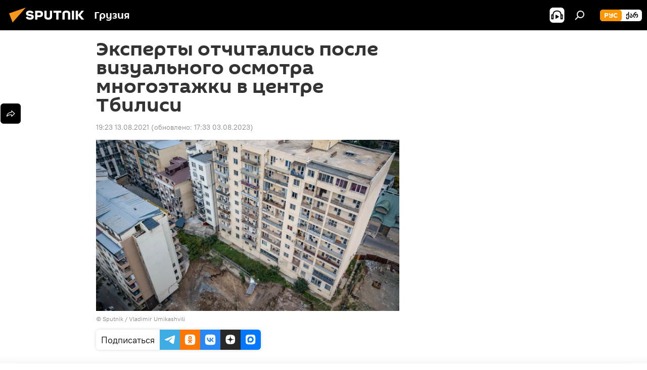

--- FILE ---
content_type: text/html; charset=utf-8
request_url: https://sputnik-georgia.ru/20210813/Ekspertov-otchitalis-posle-vizualnogo-osmotra-mnogoetazhki-v-tsentre-Tbilisi-252575478.html
body_size: 22198
content:
<!DOCTYPE html><html lang="ru" data-lang="rus" data-charset="" dir="ltr"><head prefix="og: http://ogp.me/ns# fb: http://ogp.me/ns/fb# article: http://ogp.me/ns/article#"><title>Эксперты отчитались после визуального осмотра многоэтажки в центре Тбилиси - 13.08.2021, Sputnik Грузия</title><meta name="description" content="Обрушение склона на улице Лорткипанидзе в Тбилиси было вызвано неправильным и непоследовательным ведением строительства, заявили в мэрии 13.08.2021, Sputnik Грузия"><meta name="keywords" content="происшествия, грузия, новости, тбилиси, мэрия тбилиси, оползень"><meta http-equiv="X-UA-Compatible" content="IE=edge,chrome=1"><meta http-equiv="Content-Type" content="text/html; charset=utf-8"><meta name="robots" content="index, follow, max-image-preview:large"><meta name="viewport" content="width=device-width, initial-scale=1.0, maximum-scale=1.0, user-scalable=yes"><meta name="HandheldFriendly" content="true"><meta name="MobileOptimzied" content="width"><meta name="referrer" content="always"><meta name="format-detection" content="telephone=no"><meta name="format-detection" content="address=no"><link rel="alternate" type="application/rss+xml" href="https://sputnik-georgia.ru/export/rss2/archive/index.xml"><link rel="canonical" href="https://sputnik-georgia.ru/20210813/Ekspertov-otchitalis-posle-vizualnogo-osmotra-mnogoetazhki-v-tsentre-Tbilisi-252575478.html"><link rel="preload" as="image" href="https://cdnn1.img.sputnik-georgia.com/img/07e5/08/0e/252583285_0:381:2732:1925_1920x0_80_0_0_682d5ffa83c946f55b5f16abcd6373aa.jpg.webp" imagesrcset="https://cdnn1.img.sputnik-georgia.com/img/07e5/08/0e/252583285_0:381:2732:1925_640x0_80_0_0_cfa540947bab4e7ca78445093bcc4f20.jpg.webp 640w,https://cdnn1.img.sputnik-georgia.com/img/07e5/08/0e/252583285_0:381:2732:1925_1280x0_80_0_0_c4f05b21a38d2382d50a99cdfb42d4e1.jpg.webp 1280w,https://cdnn1.img.sputnik-georgia.com/img/07e5/08/0e/252583285_0:381:2732:1925_1920x0_80_0_0_682d5ffa83c946f55b5f16abcd6373aa.jpg.webp 1920w"><link rel="preconnect" href="https://cdnn1.img.sputnik-georgia.com/images/"><link rel="dns-prefetch" href="https://cdnn1.img.sputnik-georgia.com/images/"><link rel="alternate" hreflang="ru" href="https://sputnik-georgia.ru/20210813/Ekspertov-otchitalis-posle-vizualnogo-osmotra-mnogoetazhki-v-tsentre-Tbilisi-252575478.html"><link rel="alternate" hreflang="x-default" href="https://sputnik-georgia.ru/20210813/Ekspertov-otchitalis-posle-vizualnogo-osmotra-mnogoetazhki-v-tsentre-Tbilisi-252575478.html"><link rel="apple-touch-icon" sizes="57x57" href="https://cdnn1.img.sputnik-georgia.com/i/favicon/favicon-57x57.png"><link rel="apple-touch-icon" sizes="60x60" href="https://cdnn1.img.sputnik-georgia.com/i/favicon/favicon-60x60.png"><link rel="apple-touch-icon" sizes="72x72" href="https://cdnn1.img.sputnik-georgia.com/i/favicon/favicon-72x72.png"><link rel="apple-touch-icon" sizes="76x76" href="https://cdnn1.img.sputnik-georgia.com/i/favicon/favicon-76x76.png"><link rel="apple-touch-icon" sizes="114x114" href="https://cdnn1.img.sputnik-georgia.com/i/favicon/favicon-114x114.png"><link rel="apple-touch-icon" sizes="120x120" href="https://cdnn1.img.sputnik-georgia.com/i/favicon/favicon-120x120.png"><link rel="apple-touch-icon" sizes="144x144" href="https://cdnn1.img.sputnik-georgia.com/i/favicon/favicon-144x144.png"><link rel="apple-touch-icon" sizes="152x152" href="https://cdnn1.img.sputnik-georgia.com/i/favicon/favicon-152x152.png"><link rel="apple-touch-icon" sizes="180x180" href="https://cdnn1.img.sputnik-georgia.com/i/favicon/favicon-180x180.png"><link rel="icon" type="image/png" sizes="192x192" href="https://cdnn1.img.sputnik-georgia.com/i/favicon/favicon-192x192.png"><link rel="icon" type="image/png" sizes="32x32" href="https://cdnn1.img.sputnik-georgia.com/i/favicon/favicon-32x32.png"><link rel="icon" type="image/png" sizes="96x96" href="https://cdnn1.img.sputnik-georgia.com/i/favicon/favicon-96x96.png"><link rel="icon" type="image/png" sizes="16x16" href="https://cdnn1.img.sputnik-georgia.com/i/favicon/favicon-16x16.png"><link rel="manifest" href="/project_data/manifest.json?4"><meta name="msapplication-TileColor" content="#F4F4F4"><meta name="msapplication-TileImage" content="https://cdnn1.img.sputnik-georgia.com/i/favicon/favicon-144x144.png"><meta name="theme-color" content="#F4F4F4"><link rel="shortcut icon" href="https://cdnn1.img.sputnik-georgia.com/i/favicon/favicon.ico"><meta property="fb:app_id" content="565979577238890"><meta property="fb:pages" content="479574228862020"><meta name="analytics:lang" content="rus"><meta name="analytics:title" content="Эксперты отчитались после визуального осмотра многоэтажки в центре Тбилиси - 13.08.2021, Sputnik Грузия"><meta name="analytics:keyw" content="incidents, georgia, news, geo_Tbilisi, organization_Mehrija_Tbilisi, keyword_Opolzen"><meta name="analytics:rubric" content=""><meta name="analytics:tags" content="ПРОИСШЕСТВИЯ, Грузия, НОВОСТИ, Тбилиси, Мэрия Тбилиси, Оползень"><meta name="analytics:site_domain" content="sputnik-georgia.ru"><meta name="analytics:article_id" content="252575478"><meta name="analytics:url" content="https://sputnik-georgia.ru/20210813/Ekspertov-otchitalis-posle-vizualnogo-osmotra-mnogoetazhki-v-tsentre-Tbilisi-252575478.html"><meta name="analytics:p_ts" content="1628868180"><meta name="analytics:author" content="Sputnik Грузия"><meta name="analytics:isscroll" content="0"><meta property="og:url" content="https://sputnik-georgia.ru/20210813/Ekspertov-otchitalis-posle-vizualnogo-osmotra-mnogoetazhki-v-tsentre-Tbilisi-252575478.html"><meta property="og:title" content="Эксперты отчитались после визуального осмотра многоэтажки в центре Тбилиси"><meta property="og:description" content="Обрушение склона на улице Лорткипанидзе в Тбилиси было вызвано неправильным и непоследовательным ведением строительства, заявили в мэрии"><meta property="og:type" content="article"><meta property="og:site_name" content="Sputnik Грузия"><meta property="og:locale" content="ru_GE"><meta property="og:image" content="https://cdnn1.img.sputnik-georgia.com/img/07e5/08/0e/252583285_0:381:2732:1925_2072x0_60_0_0_31afadecf01f899790e7d702b0ff59a0.jpg.webp"><meta property="og:image:width" content="2072"><meta name="relap-image" content="https://cdnn1.img.sputnik-georgia.com/i/logo/logo-social.png"><meta name="twitter:card" content="summary_large_image"><meta name="twitter:image" content="https://cdnn1.img.sputnik-georgia.com/img/07e5/08/0e/252583285_0:381:2732:1925_2072x0_60_0_0_31afadecf01f899790e7d702b0ff59a0.jpg.webp"><meta property="article:published_time" content="20210813T1923+0400"><meta property="article:modified_time" content="20230803T1733+0400"><meta property="article:author" content="Sputnik Грузия"><link rel="author" href="https://sputnik-georgia.ru"><meta property="article:section" content="Новости"><meta property="article:tag" content="ПРОИСШЕСТВИЯ"><meta property="article:tag" content="Грузия"><meta property="article:tag" content="НОВОСТИ"><meta property="article:tag" content="Тбилиси"><meta property="article:tag" content="Мэрия Тбилиси"><meta property="article:tag" content="Оползень"><meta name="relap-entity-id" content="252575478"><meta property="fb:pages" content="479574228862020"><link rel="amphtml" href="https://sputnik-georgia.ru/amp/20210813/Ekspertov-otchitalis-posle-vizualnogo-osmotra-mnogoetazhki-v-tsentre-Tbilisi-252575478.html"><link rel="preload" as="style" onload="this.onload=null;this.rel='stylesheet'" type="text/css" href="https://cdnn1.img.sputnik-georgia.com/css/libs/fonts.min.css?911eb65935"><link rel="stylesheet" type="text/css" href="https://cdnn1.img.sputnik-georgia.com/css/common.min.css?915cdd7338"><link rel="stylesheet" type="text/css" href="https://cdnn1.img.sputnik-georgia.com/css/article.min.css?911ed8de4f"><script src="https://cdnn1.img.sputnik-georgia.com/min/js/dist/head.js?9c9052ef3"></script><script data-iub-purposes="1">var _paq = _paq || []; (function() {var stackDomain = window.location.hostname.split('.').reverse();var domain = stackDomain[1] + '.' + stackDomain[0];_paq.push(['setCDNMask', new RegExp('cdn(\\w+).img.'+domain)]); _paq.push(['setSiteId', 'sputnik_ge']); _paq.push(['trackPageView']); _paq.push(['enableLinkTracking']); var d=document, g=d.createElement('script'), s=d.getElementsByTagName('script')[0]; g.type='text/javascript'; g.defer=true; g.async=true; g.src='//a.sputniknews.com/js/sputnik.js'; s.parentNode.insertBefore(g,s); } )();</script><script type="text/javascript" src="https://cdnn1.img.sputnik-georgia.com/min/js/libs/banners/adfx.loader.bind.js?98d724fe2"></script><script>
                (window.yaContextCb = window.yaContextCb || []).push(() => {
                    replaceOriginalAdFoxMethods();
                    window.Ya.adfoxCode.hbCallbacks = window.Ya.adfoxCode.hbCallbacks || [];
                })
            </script><!--В <head> сайта один раз добавьте код загрузчика-->
<script>window.yaContextCb = window.yaContextCb || []</script>
<script src="https://yandex.ru/ads/system/context.js" async></script><script>var endlessScrollFirst = 252575478; var endlessScrollUrl = '/services/article/infinity/'; var endlessScrollAlgorithm = ''; var endlessScrollQueue = [295652419, 295658060, 295728576, 295728085, 295727460, 295727816, 295727058, 295726605, 295724765, 295722309, 295721723, 295724651, 295719205, 295719410, 295722077];</script><script>var endlessScrollFirst = 252575478; var endlessScrollUrl = '/services/article/infinity/'; var endlessScrollAlgorithm = ''; var endlessScrollQueue = [295652419, 295658060, 295728576, 295728085, 295727460, 295727816, 295727058, 295726605, 295724765, 295722309, 295721723, 295724651, 295719205, 295719410, 295722077];</script></head><body id="body" data-ab="a" data-emoji="0" class="site_ge m-page-article "><div class="schema_org" itemscope="itemscope" itemtype="https://schema.org/WebSite"><meta itemprop="name" content="Sputnik Грузия"><meta itemprop="alternateName" content="Sputnik Грузия"><meta itemprop="description" content="Свежие события и последние новости Грузии. Фото и видео с места событий, темы дня, происшествия, аналитика."><a itemprop="url" href="https://sputnik-georgia.ru" title="Sputnik Грузия"> </a><meta itemprop="image" content="https://sputnik-georgia.ru/i/logo/logo.png"></div><ul class="schema_org" itemscope="itemscope" itemtype="http://schema.org/BreadcrumbList"><li itemprop="itemListElement" itemscope="itemscope" itemtype="http://schema.org/ListItem"><meta itemprop="name" content="Sputnik Грузия"><meta itemprop="position" content="1"><meta itemprop="item" content="https://sputnik-georgia.ru"><a itemprop="url" href="https://sputnik-georgia.ru" title="Sputnik Грузия"> </a></li><li itemprop="itemListElement" itemscope="itemscope" itemtype="http://schema.org/ListItem"><meta itemprop="name" content="Новости"><meta itemprop="position" content="2"><meta itemprop="item" content="https://sputnik-georgia.ru/20210813/"><a itemprop="url" href="https://sputnik-georgia.ru/20210813/" title="Новости"> </a></li><li itemprop="itemListElement" itemscope="itemscope" itemtype="http://schema.org/ListItem"><meta itemprop="name" content="Эксперты отчитались после визуального осмотра многоэтажки в центре Тбилиси"><meta itemprop="position" content="3"><meta itemprop="item" content="https://sputnik-georgia.ru/20210813/Ekspertov-otchitalis-posle-vizualnogo-osmotra-mnogoetazhki-v-tsentre-Tbilisi-252575478.html"><a itemprop="url" href="https://sputnik-georgia.ru/20210813/Ekspertov-otchitalis-posle-vizualnogo-osmotra-mnogoetazhki-v-tsentre-Tbilisi-252575478.html" title="Эксперты отчитались после визуального осмотра многоэтажки в центре Тбилиси"> </a></li></ul><div class="container"><div class="banner m-before-header m-article-desktop" data-position="article_desktop_header" data-infinity="1"><aside class="banner__content"><iframe class="relap-runtime-iframe" style="position:absolute;top:-9999px;left:-9999px;visibility:hidden;" srcdoc="<script src='https://relap.io/v7/relap.js' data-relap-token='HvaPHeJmpVila25r'></script>"></iframe>


<!--AdFox START-->
<!--riaru-->
<!--Площадка: sputnik-georgia.ru / * / *-->
<!--Тип баннера: 100%x-->
<!--Расположение: 36023_bn23-х120-desk-->
<div id="adfox_article_desk100_120-1_1"></div>
<script>
    window.yaContextCb.push(()=>{
        Ya.adfoxCode.create({
            ownerId: 249922,
        containerId: 'adfox_article_desk100_120-1_1',
            params: {
                pp: 'brja',
            ps: 'ckbf',
            p2: 'fluh',
            puid1: '',
            puid2: '',
            puid3: '',
            puid4: 'incidents:georgia:news:geo_Tbilisi:organization_Mehrija_Tbilisi:keyword_Opolzen',
            puid5: ''
            }
        })
    })
</script>
</aside></div><div class="banner m-before-header m-article-mobile" data-position="article_mobile_header" data-infinity="1"><aside class="banner__content"><!--AdFox START-->
<!--riaru-->
<!--Площадка: sputnik-georgia.ru / * / *-->
<!--Тип баннера: 100%x-->
<!--Расположение: 36028_bn28-х100-mob -->
<div id="adfox_170964015471729735_1"></div>
<script>
    window.yaContextCb.push(()=>{
        Ya.adfoxCode.create({
            ownerId: 249922,
            containerId: 'adfox_170964015471729735_1',
            params: {
                pp: 'brjc',
                ps: 'ckbf',
                p2: 'fluh',
                puid1: '',
                puid2: '',
                puid3: '',
                puid4: 'incidents:georgia:news:geo_Tbilisi:organization_Mehrija_Tbilisi:keyword_Opolzen',
                puid5: '',
                puid6: ''
            }
        })
    })
</script>
</aside></div></div><div class="page" id="page"><div id="alerts"><script type="text/template" id="alertAfterRegisterTemplate">
                    
                        <div class="auth-alert m-hidden" id="alertAfterRegister">
                            <div class="auth-alert__text">
                                <%- data.success_title %> <br />
                                <%- data.success_email_1 %>
                                <span class="m-email"></span>
                                <%- data.success_email_2 %>
                            </div>
                            <div class="auth-alert__btn">
                                <button class="form__btn m-min m-black confirmEmail">
                                    <%- data.send %>
                                </button>
                            </div>
                        </div>
                    
                </script><script type="text/template" id="alertAfterRegisterNotifyTemplate">
                    
                        <div class="auth-alert" id="alertAfterRegisterNotify">
                            <div class="auth-alert__text">
                                <%- data.golink_1 %>
                                <span class="m-email">
                                    <%- user.mail %>
                                </span>
                                <%- data.golink_2 %>
                            </div>
                            <% if (user.registerConfirmCount <= 2 ) {%>
                                <div class="auth-alert__btn">
                                    <button class="form__btn m-min m-black confirmEmail">
                                        <%- data.send %>
                                    </button>
                                </div>
                            <% } %>
                        </div>
                    
                </script></div><div class="anchor" id="anchor"><div class="header " id="header"><div class="m-relative"><div class="container m-header"><div class="header__wrap"><div class="header__name"><div class="header__logo"><a href="/" title="Sputnik Грузия"><svg xmlns="http://www.w3.org/2000/svg" width="176" height="44" viewBox="0 0 176 44" fill="none"><path class="chunk_1" fill-rule="evenodd" clip-rule="evenodd" d="M45.8073 18.3817C45.8073 19.5397 47.1661 19.8409 49.3281 20.0417C54.1074 20.4946 56.8251 21.9539 56.8461 25.3743C56.8461 28.7457 54.2802 30.9568 48.9989 30.9568C44.773 30.9568 42.1067 29.1496 41 26.5814L44.4695 24.5688C45.3754 25.9277 46.5334 27.0343 49.4005 27.0343C51.3127 27.0343 52.319 26.4296 52.319 25.5751C52.319 24.5665 51.6139 24.2163 48.3942 23.866C43.7037 23.3617 41.3899 22.0029 41.3899 18.5824C41.3899 15.9675 43.3511 13 48.9359 13C52.9611 13 55.6274 14.8095 56.4305 17.1746L53.1105 19.1358C53.0877 19.1012 53.0646 19.0657 53.041 19.0295C52.4828 18.1733 51.6672 16.9224 48.6744 16.9224C46.914 16.9224 45.8073 17.4758 45.8073 18.3817ZM67.4834 13.3526H59.5918V30.707H64.0279V26.0794H67.4484C72.1179 26.0794 75.0948 24.319 75.0948 19.6401C75.0854 15.3138 72.6199 13.3526 67.4834 13.3526ZM67.4834 22.206H64.0186V17.226H67.4834C69.8975 17.226 70.654 18.0291 70.654 19.6891C70.6587 21.6527 69.6524 22.206 67.4834 22.206ZM88.6994 24.7206C88.6994 26.2289 87.4924 27.0857 85.3794 27.0857C83.3178 27.0857 82.1597 26.2289 82.1597 24.7206V13.3526H77.7236V25.0264C77.7236 28.6477 80.7425 30.9615 85.4704 30.9615C89.9999 30.9615 93.1168 28.8601 93.1168 25.0264V13.3526H88.6808L88.6994 24.7206ZM136.583 13.3526H132.159V30.7023H136.583V13.3526ZM156.097 13.3526L149.215 21.9235L156.45 30.707H151.066L144.276 22.4559V30.707H139.85V13.3526H144.276V21.8021L151.066 13.3526H156.097ZM95.6874 17.226H101.221V30.707H105.648V17.226H111.181V13.3526H95.6874V17.226ZM113.49 18.7342C113.49 15.2134 116.458 13 121.085 13C125.715 13 128.888 15.0616 128.902 18.7342V30.707H124.466V18.935C124.466 17.6789 123.259 16.8734 121.146 16.8734C119.094 16.8734 117.926 17.6789 117.926 18.935V30.707H113.49V18.7342Z" fill="white"></path><path class="chunk_2" d="M41 7L14.8979 36.5862L8 18.431L41 7Z" fill="#F8961D"></path></svg></a></div><div class="header__project"><span class="header__project-title">Грузия</span></div></div><div class="header__controls" data-nosnippet=""><div class="share m-header" data-id="252575478" data-url="https://sputnik-georgia.ru/20210813/Ekspertov-otchitalis-posle-vizualnogo-osmotra-mnogoetazhki-v-tsentre-Tbilisi-252575478.html" data-title="Эксперты отчитались после визуального осмотра многоэтажки в центре Тбилиси"></div><div class="header__menu"><span class="header__menu-item header__menu-item-radioButton" id="radioButton" data-stream="https://nfw.ria.ru/flv/audio.aspx?ID=68862011&amp;type=mp3"><svg class="svg-icon"><use xmlns:xlink="http://www.w3.org/1999/xlink" xlink:href="/i/sprites/package/inline.svg?63#radio2"></use></svg></span><span class="header__menu-item" data-modal-open="search"><svg class="svg-icon"><use xmlns:xlink="http://www.w3.org/1999/xlink" xlink:href="/i/sprites/package/inline.svg?63#search"></use></svg></span></div><div class="switcher m-double"><div class="switcher__label"><span class="switcher__title">рус</span><span class="switcher__icon"><svg class="svg-icon"><use xmlns:xlink="http://www.w3.org/1999/xlink" xlink:href="/i/sprites/package/inline.svg?63#arrowDown"></use></svg></span></div><div class="switcher__dropdown"><div translate="no" class="notranslate"><div class="switcher__list"><a href="https://sputnik-georgia.ru/" class="switcher__link m-selected"><span class="switcher__project">Sputnik Грузия</span><span class="switcher__abbr" data-abbr="рус">рус</span><i class="switcher__accept"><svg class="svg-icon"><use xmlns:xlink="http://www.w3.org/1999/xlink" xlink:href="/i/sprites/package/inline.svg?63#ok"></use></svg></i></a><a href="https://sputnik-georgia.com/" class="switcher__link"><span class="switcher__project">Sputnik სპუტნიკი-საქართველო</span><span class="switcher__abbr" data-abbr="ქარ">ქარ</span></a></div></div></div></div></div></div></div></div></div></div><script>var GLOBAL = GLOBAL || {}; GLOBAL.translate = {}; GLOBAL.rtl = 0; GLOBAL.lang = "rus"; GLOBAL.design = "ge"; GLOBAL.charset = ""; GLOBAL.project = "sputnik_ge"; GLOBAL.htmlCache = 1; GLOBAL.translate.search = {}; GLOBAL.translate.search.notFound = "Ничего не найдено"; GLOBAL.translate.search.stringLenght = "Введите больше букв для поиска"; GLOBAL.www = "https://sputnik-georgia.ru"; GLOBAL.seo = {}; GLOBAL.seo.title = ""; GLOBAL.seo.keywords = ""; GLOBAL.seo.description = ""; GLOBAL.sock = {}; GLOBAL.sock.server = "https://cm.sputniknews.com/chat"; GLOBAL.sock.lang = "rus"; GLOBAL.sock.project = "sputnik_ge"; GLOBAL.social = {}; GLOBAL.social.fbID = "565979577238890"; GLOBAL.share = [ { name: 'telegram', mobile: false },{ name: 'odnoklassniki', mobile: false },{ name: 'vk', mobile: false },{ name: 'twitter', mobile: false },{ name: 'messenger', mobile: true } ]; GLOBAL.csrf_token = ''; GLOBAL.search = {}; GLOBAL.auth = {}; GLOBAL.auth.status = 'error'; GLOBAL.auth.provider = ''; GLOBAL.auth.twitter = '/id/twitter/request/'; GLOBAL.auth.facebook = '/id/facebook/request/'; GLOBAL.auth.vkontakte = '/id/vkontakte/request/'; GLOBAL.auth.google = '/id/google/request/'; GLOBAL.auth.ok = '/id/ok/request/'; GLOBAL.auth.apple = '/id/apple/request/'; GLOBAL.auth.moderator = ''; GLOBAL.user = {}; GLOBAL.user.id = ""; GLOBAL.user.emailActive = ""; GLOBAL.user.registerConfirmCount = 0; GLOBAL.article = GLOBAL.article || {}; GLOBAL.article.id = 252575478; GLOBAL.article.chat_expired = !!1; GLOBAL.chat = GLOBAL.chat || {}; GLOBAL.locale = {"convertDate":{"yesterday":"\u0432\u0447\u0435\u0440\u0430","hours":{"nominative":"%{s} \u043c\u0438\u043d\u0443\u0442\u0443 \u043d\u0430\u0437\u0430\u0434","genitive":"%{s} \u043c\u0438\u043d\u0443\u0442\u044b \u043d\u0430\u0437\u0430\u0434"},"minutes":{"nominative":"%{s} \u0447\u0430\u0441 \u043d\u0430\u0437\u0430\u0434","genitive":"%{s} \u0447\u0430\u0441\u0430 \u043d\u0430\u0437\u0430\u0434"}},"js_templates":{"unread":"\u041d\u0435\u043f\u0440\u043e\u0447\u0438\u0442\u0430\u043d\u043d\u044b\u0435","you":"\u0412\u044b","author":"\u0430\u0432\u0442\u043e\u0440","report":"\u041f\u043e\u0436\u0430\u043b\u043e\u0432\u0430\u0442\u044c\u0441\u044f","reply":"\u041e\u0442\u0432\u0435\u0442\u0438\u0442\u044c","block":"\u0417\u0430\u0431\u043b\u043e\u043a\u0438\u0440\u043e\u0432\u0430\u0442\u044c","remove":"\u0423\u0434\u0430\u043b\u0438\u0442\u044c","closeall":"\u0417\u0430\u043a\u0440\u044b\u0442\u044c \u0432\u0441\u0435","notifications":"Notificaciones","disable_twelve":"\u041e\u0442\u043a\u043b\u044e\u0447\u0438\u0442\u044c \u043d\u0430 12 \u0447\u0430\u0441\u043e\u0432","new_message":"\u041d\u043e\u0432\u043e\u0435 \u0441\u043e\u043e\u0431\u0449\u0435\u043d\u0438\u0435 \u043e\u0442sputniknews.ru","acc_block":"\u0412\u0430\u0448 \u0430\u043a\u043a\u0430\u0443\u043d\u0442 \u0437\u0430\u0431\u043b\u043e\u043a\u0438\u0440\u043e\u0432\u0430\u043d \u0430\u0434\u043c\u0438\u043d\u0438\u0441\u0442\u0440\u0430\u0442\u043e\u0440\u043e\u043c \u0441\u0430\u0439\u0442\u0430","acc_unblock":"\u0412\u0430\u0448 \u0430\u043a\u043a\u0430\u0443\u043d\u0442 \u0440\u0430\u0437\u0431\u043b\u043e\u043a\u0438\u0440\u043e\u0432\u0430\u043d \u0430\u0434\u043c\u0438\u043d\u0438\u0441\u0442\u0440\u0430\u0442\u043e\u0440\u043e\u043c \u0441\u0430\u0439\u0442\u0430","you_subscribe_1":"\u0412\u044b \u043f\u043e\u0434\u043f\u0438\u0441\u0430\u043d\u044b \u043d\u0430 \u0442\u0435\u043c\u0443 ","you_subscribe_2":"\u0423\u043f\u0440\u0430\u0432\u043b\u044f\u0442\u044c \u0441\u0432\u043e\u0438\u043c\u0438 \u043f\u043e\u0434\u043f\u0438\u0441\u043a\u0430\u043c\u0438 \u0432\u044b \u043c\u043e\u0436\u0435\u0442\u0435 \u0432 \u043b\u0438\u0447\u043d\u043e\u043c \u043a\u0430\u0431\u0438\u043d\u0435\u0442\u0435","you_received_warning_1":"\u0412\u044b \u043f\u043e\u043b\u0443\u0447\u0438\u043b\u0438 ","you_received_warning_2":" \u043f\u0440\u0435\u0434\u0443\u043f\u0440\u0435\u0436\u0434\u0435\u043d\u0438\u0435. \u0423\u0432\u0430\u0436\u0430\u0439\u0442\u0435 \u0434\u0440\u0443\u0433\u0438\u0445 \u0443\u0447\u0430\u0441\u0442\u043d\u0438\u043a\u043e\u0432 \u0438 \u043d\u0435 \u043d\u0430\u0440\u0443\u0448\u0430\u0439\u0442\u0435 \u043f\u0440\u0430\u0432\u0438\u043b\u0430 \u043a\u043e\u043c\u043c\u0435\u043d\u0442\u0438\u0440\u043e\u0432\u0430\u043d\u0438\u044f. \u041f\u043e\u0441\u043b\u0435 \u0442\u0440\u0435\u0442\u044c\u0435\u0433\u043e \u043d\u0430\u0440\u0443\u0448\u0435\u043d\u0438\u044f \u0432\u044b \u0431\u0443\u0434\u0435\u0442\u0435 \u0437\u0430\u0431\u043b\u043e\u043a\u0438\u0440\u043e\u0432\u0430\u043d\u044b \u043d\u0430 12 \u0447\u0430\u0441\u043e\u0432.","block_time":"\u0421\u0440\u043e\u043a \u0431\u043b\u043e\u043a\u0438\u0440\u043e\u0432\u043a\u0438: ","hours":" \u0447\u0430\u0441\u043e\u0432","forever":"\u043d\u0430\u0432\u0441\u0435\u0433\u0434\u0430","feedback":"\u0421\u0432\u044f\u0437\u0430\u0442\u044c\u0441\u044f","my_subscriptions":"\u041c\u043e\u0438 \u043f\u043e\u0434\u043f\u0438\u0441\u043a\u0438","rules":"\u041f\u0440\u0430\u0432\u0438\u043b\u0430 \u043a\u043e\u043c\u043c\u0435\u043d\u0442\u0438\u0440\u043e\u0432\u0430\u043d\u0438\u044f \u043c\u0430\u0442\u0435\u0440\u0438\u0430\u043b\u043e\u0432","chat":"\u0427\u0430\u0442: ","chat_new_messages":"\u041d\u043e\u0432\u044b\u0435 \u0441\u043e\u043e\u0431\u0449\u0435\u043d\u0438\u044f \u0432 \u0447\u0430\u0442\u0435","chat_moder_remove_1":"\u0412\u0430\u0448\u0435 \u0441\u043e\u043e\u0431\u0449\u0435\u043d\u0438\u0435 ","chat_moder_remove_2":" \u0431\u044b\u043b\u043e \u0443\u0434\u0430\u043b\u0435\u043d\u043e \u0430\u0434\u043c\u0438\u043d\u0438\u0441\u0442\u0440\u0430\u0442\u043e\u0440\u043e\u043c","chat_close_time_1":"\u0412 \u0447\u0430\u0442\u0435 \u043d\u0438\u043a\u0442\u043e \u043d\u0435 \u043f\u0438\u0441\u0430\u043b \u0431\u043e\u043b\u044c\u0448\u0435 12 \u0447\u0430\u0441\u043e\u0432, \u043e\u043d \u0437\u0430\u043a\u0440\u043e\u0435\u0442\u0441\u044f \u0447\u0435\u0440\u0435\u0437 ","chat_close_time_2":" \u0447\u0430\u0441\u043e\u0432","chat_new_emoji_1":"\u041d\u043e\u0432\u044b\u0435 \u0440\u0435\u0430\u043a\u0446\u0438\u0438 ","chat_new_emoji_2":" \u0432\u0430\u0448\u0435\u043c\u0443 \u0441\u043e\u043e\u0431\u0449\u0435\u043d\u0438\u044e ","chat_message_reply_1":"\u041d\u0430 \u0432\u0430\u0448 \u043a\u043e\u043c\u043c\u0435\u043d\u0442\u0430\u0440\u0438\u0439 ","chat_message_reply_2":" \u043e\u0442\u0432\u0435\u0442\u0438\u043b \u043f\u043e\u043b\u044c\u0437\u043e\u0432\u0430\u0442\u0435\u043b\u044c ","chat_verify_message":"\n \u0421\u043f\u0430\u0441\u0438\u0431\u043e! \u0412\u0430\u0448\u0435 \u0441\u043e\u043e\u0431\u0449\u0435\u043d\u0438\u0435 \u0431\u0443\u0434\u0435\u0442 \u043e\u043f\u0443\u0431\u043b\u0438\u043a\u043e\u0432\u0430\u043d\u043e \u043f\u043e\u0441\u043b\u0435 \u043f\u0440\u043e\u0432\u0435\u0440\u043a\u0438 \u043c\u043e\u0434\u0435\u0440\u0430\u0442\u043e\u0440\u0430\u043c\u0438 \u0441\u0430\u0439\u0442\u0430.\n ","emoji_1":"\u041d\u0440\u0430\u0432\u0438\u0442\u0441\u044f","emoji_2":"\u0425\u0430-\u0425\u0430","emoji_3":"\u0423\u0434\u0438\u0432\u0438\u0442\u0435\u043b\u044c\u043d\u043e","emoji_4":"\u0413\u0440\u0443\u0441\u0442\u043d\u043e","emoji_5":"\u0412\u043e\u0437\u043c\u0443\u0442\u0438\u0442\u0435\u043b\u044c\u043d\u043e","emoji_6":"\u041d\u0435 \u043d\u0440\u0430\u0432\u0438\u0442\u0441\u044f","site_subscribe_podcast":{"success":"\u0421\u043f\u0430\u0441\u0438\u0431\u043e, \u0432\u044b \u043f\u043e\u0434\u043f\u0438\u0441\u0430\u043d\u044b \u043d\u0430 \u0440\u0430\u0441\u0441\u044b\u043b\u043a\u0443! \u041d\u0430\u0441\u0442\u0440\u043e\u0438\u0442\u044c \u0438\u043b\u0438 \u043e\u0442\u043c\u0435\u043d\u0438\u0442\u044c \u043f\u043e\u0434\u043f\u0438\u0441\u043a\u0443 \u043c\u043e\u0436\u043d\u043e \u0432 \u043b\u0438\u0447\u043d\u043e\u043c \u043a\u0430\u0431\u0438\u043d\u0435\u0442\u0435","subscribed":"\u0412\u044b \u0443\u0436\u0435 \u043f\u043e\u0434\u043f\u0438\u0441\u0430\u043d\u044b \u043d\u0430 \u044d\u0442\u0443 \u0440\u0430\u0441\u0441\u044b\u043b\u043a\u0443","error":"\u041f\u0440\u043e\u0438\u0437\u043e\u0448\u043b\u0430 \u043d\u0435\u043f\u0440\u0435\u0434\u0432\u0438\u0434\u0435\u043d\u043d\u0430\u044f \u043e\u0448\u0438\u0431\u043a\u0430. \u041f\u043e\u0436\u0430\u043b\u0443\u0439\u0441\u0442\u0430, \u043f\u043e\u0432\u0442\u043e\u0440\u0438\u0442\u0435 \u043f\u043e\u043f\u044b\u0442\u043a\u0443 \u043f\u043e\u0437\u0436\u0435"}},"grecaptcha":{"site_key":"6LeGlD8aAAAAACUpDmnczCiYJ0auL7fnGHErRRLB"}}; GLOBAL = {...GLOBAL, ...{"subscribe":{"email":"\u0412\u0432\u0435\u0434\u0438\u0442\u0435 e-mail","button":"\u041f\u043e\u0434\u043f\u0438\u0441\u0430\u0442\u044c\u0441\u044f","send":"\u0421\u043f\u0430\u0441\u0438\u0431\u043e, \u0432\u0430\u043c \u043e\u0442\u043f\u0440\u0430\u0432\u043b\u0435\u043d\u043e \u043f\u0438\u0441\u044c\u043c\u043e \u0441\u043e \u0441\u0441\u044b\u043b\u043a\u043e\u0439 \u0434\u043b\u044f \u043f\u043e\u0434\u0442\u0432\u0435\u0440\u0436\u0434\u0435\u043d\u0438\u044f \u043f\u043e\u0434\u043f\u0438\u0441\u043a\u0438","subscribe":"\u0421\u043f\u0430\u0441\u0438\u0431\u043e, \u0432\u044b \u043f\u043e\u0434\u043f\u0438\u0441\u0430\u043d\u044b \u043d\u0430 \u0440\u0430\u0441\u0441\u044b\u043b\u043a\u0443! \u041d\u0430\u0441\u0442\u0440\u043e\u0438\u0442\u044c \u0438\u043b\u0438 \u043e\u0442\u043c\u0435\u043d\u0438\u0442\u044c \u043f\u043e\u0434\u043f\u0438\u0441\u043a\u0443 \u043c\u043e\u0436\u043d\u043e \u0432 \u043b\u0438\u0447\u043d\u043e\u043c \u043a\u0430\u0431\u0438\u043d\u0435\u0442\u0435","confirm":"\u0412\u044b \u0443\u0436\u0435 \u043f\u043e\u0434\u043f\u0438\u0441\u0430\u043d\u044b \u043d\u0430 \u044d\u0442\u0443 \u0440\u0430\u0441\u0441\u044b\u043b\u043a\u0443","registration":{"@attributes":{"button":"\u0417\u0430\u0440\u0435\u0433\u0438\u0441\u0442\u0440\u0438\u0440\u043e\u0432\u0430\u0442\u044c\u0441\u044f"}},"social":{"@attributes":{"count":"11"},"comment":[{},{}],"item":[{"@attributes":{"type":"rt","title":"RUTUBE"}},{"@attributes":{"type":"tg","title":"telegram"}},{"@attributes":{"type":"yd","title":"yandex dzen"}}]}}}}; GLOBAL.js = {}; GLOBAL.js.videoplayer = "https://cdnn1.img.sputnik-georgia.com/min/js/dist/videoplayer.js?9651130d6"; GLOBAL.userpic = "/userpic/"; GLOBAL.gmt = ""; GLOBAL.tz = "+0400"; GLOBAL.projectList = [ { title: 'Международный', country: [ { title: 'Английский', url: 'https://sputnikglobe.com', flag: 'flags-INT', lang: 'International', lang2: 'English' }, ] }, { title: 'Ближний Восток', country: [ { title: 'Арабский', url: 'https://sarabic.ae/', flag: 'flags-INT', lang: 'Sputnik عربي', lang2: 'Arabic' }, { title: 'Турецкий', url: 'https://anlatilaninotesi.com.tr/', flag: 'flags-TUR', lang: 'Türkiye', lang2: 'Türkçe' }, { title: 'Фарси', url: 'https://spnfa.ir/', flag: 'flags-INT', lang: 'Sputnik ایران', lang2: 'Persian' }, { title: 'Дари', url: 'https://sputnik.af/', flag: 'flags-INT', lang: 'Sputnik افغانستان', lang2: 'Dari' }, ] }, { title: 'Латинская Америка', country: [ { title: 'Испанский', url: 'https://noticiaslatam.lat/', flag: 'flags-INT', lang: 'Mundo', lang2: 'Español' }, { title: 'Португальский', url: 'https://noticiabrasil.net.br/', flag: 'flags-BRA', lang: 'Brasil', lang2: 'Português' }, ] }, { title: 'Южная Азия', country: [ { title: 'Хинди', url: 'https://hindi.sputniknews.in', flag: 'flags-IND', lang: 'भारत', lang2: 'हिंदी' }, { title: 'Английский', url: 'https://sputniknews.in', flag: 'flags-IND', lang: 'India', lang2: 'English' }, ] }, { title: 'Восточная и Юго-Восточная Азия', country: [ { title: 'Вьетнамский', url: 'https://kevesko.vn/', flag: 'flags-VNM', lang: 'Việt Nam', lang2: 'Tiếng Việt' }, { title: 'Японский', url: 'https://sputniknews.jp/', flag: 'flags-JPN', lang: '日本', lang2: '日本語' }, { title: 'Китайский', url: 'https://sputniknews.cn/', flag: 'flags-CHN', lang: '中国', lang2: '中文' }, ] }, { title: 'Центральная Азия', country: [ { title: 'Казахский', url: 'https://sputnik.kz/', flag: 'flags-KAZ', lang: 'Қазақстан', lang2: 'Қазақ тілі' }, { title: 'Киргизский', url: 'https://sputnik.kg/', flag: 'flags-KGZ', lang: 'Кыргызстан', lang2: 'Кыргызча' }, { title: 'Узбекский', url: 'https://oz.sputniknews.uz/', flag: 'flags-UZB', lang: 'Oʻzbekiston', lang2: 'Ўзбекча' }, { title: 'Таджикский', url: 'https://sputnik.tj/', flag: 'flags-TJK', lang: 'Тоҷикистон', lang2: 'Тоҷикӣ' }, ] }, { title: 'Африка', country: [ { title: 'Французский', url: 'https://fr.sputniknews.africa/', flag: 'flags-INT', lang: 'Afrique', lang2: 'Français' }, { title: 'Английский', url: 'https://en.sputniknews.africa', flag: 'flags-INT', lang: 'Africa', lang2: 'English' }, ] }, { title: 'Кавказ', country: [ { title: 'Армянский', url: 'https://arm.sputniknews.ru/', flag: 'flags-ARM', lang: 'Արմենիա', lang2: 'Հայերեն' }, { title: 'Грузинский', url: 'https://sputnik-georgia.com/', flag: 'flags-GEO', lang: 'საქართველო', lang2: 'ქართული' }, { title: 'Азербайджанский', url: 'https://sputnik.az/', flag: 'flags-AZE', lang: 'Azərbaycan', lang2: 'Аzərbaycanca' }, ] }, { title: 'Европа', country: [ { title: 'Сербский', url: 'https://sputnikportal.rs/', flag: 'flags-SRB', lang: 'Србиjа', lang2: 'Српски' }, { title: 'Русский', url: 'https://lv.sputniknews.ru/', flag: 'flags-LVA', lang: 'Latvija', lang2: 'Русский' }, { title: 'Русский', url: 'https://lt.sputniknews.ru/', flag: 'flags-LTU', lang: 'Lietuva', lang2: 'Русский' }, { title: 'Молдавский', url: 'https://md.sputniknews.com/', flag: 'flags-MDA', lang: 'Moldova', lang2: 'Moldovenească' }, { title: 'Белорусский', url: 'https://bel.sputnik.by/', flag: 'flags-BLR', lang: 'Беларусь', lang2: 'Беларускi' } ] }, ];</script><div class="wrapper" id="endless" data-infinity-max-count="2"><div class="endless__item " data-infinity="1" data-supertag="0" data-remove-fat="0" data-advertisement-project="0" data-remove-advertisement="0" data-id="252575478" data-date="20210813" data-endless="1" data-domain="sputnik-georgia.ru" data-project="sputnik_ge" data-url="/20210813/Ekspertov-otchitalis-posle-vizualnogo-osmotra-mnogoetazhki-v-tsentre-Tbilisi-252575478.html" data-full-url="https://sputnik-georgia.ru/20210813/Ekspertov-otchitalis-posle-vizualnogo-osmotra-mnogoetazhki-v-tsentre-Tbilisi-252575478.html" data-title="Эксперты отчитались после визуального осмотра многоэтажки в центре Тбилиси" data-published="2021-08-13T19:23+0400" data-text-length="1307" data-keywords="происшествия, грузия, новости, тбилиси, мэрия тбилиси, оползень" data-author="Sputnik Грузия" data-analytics-keyw="incidents, georgia, news, geo_Tbilisi, organization_Mehrija_Tbilisi, keyword_Opolzen" data-analytics-rubric="" data-analytics-tags="ПРОИСШЕСТВИЯ, Грузия, НОВОСТИ, Тбилиси, Мэрия Тбилиси, Оползень" data-article-show="" data-chat-expired="" data-pts="1628868180" data-article-type="article" data-is-scroll="1" data-head-title="Эксперты отчитались после визуального осмотра многоэтажки в центре Тбилиси - Sputnik Грузия, 13.08.2021"><div class="container m-content"><div class="layout"><div class="article "><div class="article__meta" itemscope="" itemtype="https://schema.org/Article"><div itemprop="mainEntityOfPage">https://sputnik-georgia.ru/20210813/Ekspertov-otchitalis-posle-vizualnogo-osmotra-mnogoetazhki-v-tsentre-Tbilisi-252575478.html</div><a itemprop="url" href="https://sputnik-georgia.ru/20210813/Ekspertov-otchitalis-posle-vizualnogo-osmotra-mnogoetazhki-v-tsentre-Tbilisi-252575478.html" title="Эксперты отчитались после визуального осмотра многоэтажки в центре Тбилиси"></a><div itemprop="headline">Эксперты отчитались после визуального осмотра многоэтажки в центре Тбилиси</div><div itemprop="name">Эксперты отчитались после визуального осмотра многоэтажки в центре Тбилиси</div><div itemprop="alternateName">Sputnik Грузия</div><div itemprop="description">Обрушение склона на улице Лорткипанидзе в Тбилиси было вызвано неправильным и непоследовательным ведением строительства, заявили в мэрии 13.08.2021, Sputnik Грузия</div><div itemprop="datePublished">2021-08-13T19:23+0400</div><div itemprop="dateCreated">2021-08-13T19:23+0400</div><div itemprop="dateModified">2023-08-03T17:33+0400</div><div itemprop="articleSection">происшествия</div><div itemprop="articleSection">грузия</div><div itemprop="articleSection">новости</div><div itemprop="articleSection">тбилиси</div><div itemprop="articleSection">мэрия тбилиси</div><div itemprop="articleSection">оползень</div><div itemprop="associatedMedia">https://cdnn1.img.sputnik-georgia.com/img/07e5/08/0e/252583285_0:381:2732:1925_1920x0_80_0_0_682d5ffa83c946f55b5f16abcd6373aa.jpg.webp</div><div itemprop="articleBody">ТБИЛИСИ, 13 авг — Sputnik. Десятиэтажному дому на улице Лорткипанидзе ничего не угрожает, а склон подлежит немедленному укреплению, рассказал журналистам эксперт Национального бюро судебно-медицинской экспертизы Заза Кипиани.К такому выводу пришли эксперты после визуального осмотра здания.Жители десятиэтажного дома на улице Лорткипанидзе в Сабурталинском районе Тбилиси были эвакуированы накануне ночью из-за обрушения части склона в зоне строительства многоэтажки. Примерно 90 семьям пришлось покинуть свои дома на неопределенный срок. Столичные власти обеспечили их перевод в гостиницы."То, что мы увидели визуально, здание не имеет каких-либо значительных повреждений, и напрямую конструкции корпуса опасность не угрожает. Что касается основания дома, то со стороны горы оно представляет опасность и нуждается в укреплении. Корпус должен быть укреплен, как и геологический склон", - сказал Заза Кипиани.Сегодня же заместитель мэра Ираклий Бенделиани заявил журналистам, что обрушение склона на улице Лорткипанидзе в Тбилиси было вызвано неправильным и непоследовательным ведением строительства. Строительная компания была оштрафована на 30 тысяч лари, а строительство нового корпуса прекращено.С данным вопросом будет разбираться МВД Грузии, подчеркнули в мэрии.Подписывайтесь на видео-новости из Грузии на нашем YouTube-канале.</div><div itemprop="citation">https://sputnik-georgia.ru/20210813/Meriya-Tbilisi-ostanovila-stroitelnye-raboty-na-ulitse-Lortkipanidze-252574530.html</div><div itemprop="contentLocation">тбилиси</div><div itemprop="copyrightHolder" itemscope="" itemtype="http://schema.org/Organization"><div itemprop="name">Sputnik Грузия</div><a itemprop="url" href="https://sputnik-georgia.ru" title="Sputnik Грузия"> </a><div itemprop="email">media@sputniknews.com</div><div itemprop="telephone">+74956456601</div><div itemprop="legalName">MIA „Rossiya Segodnya“</div><a itemprop="sameAs" href="https://rutube.ru/channel/24716721/"> </a><a itemprop="sameAs" href="https://dzen.ru/sputnik-georgia.ru"> </a><a itemprop="sameAs" href="https://telegram.me/SputnikGeorgia"> </a><a itemprop="sameAs" href="https://vk.ru/sputnikgeorgia"> </a><a itemprop="sameAs" href="https://max.ru/sputnik-georgia_ru"> </a><div itemprop="logo" itemscope="" itemtype="https://schema.org/ImageObject"><a itemprop="url" href="https://sputnik-georgia.ru/i/logo/logo.png" title="Sputnik Грузия"> </a><a itemprop="contentUrl" href="https://sputnik-georgia.ru/i/logo/logo.png" title="Sputnik Грузия"> </a><div itemprop="width">252</div><div itemprop="height">60</div></div></div><div itemprop="copyrightYear">2021</div><div itemprop="creator" itemscope="" itemtype="http://schema.org/Organization"><div itemprop="name">Sputnik Грузия</div><a itemprop="url" href="https://sputnik-georgia.ru" title="Sputnik Грузия"> </a><div itemprop="email">media@sputniknews.com</div><div itemprop="telephone">+74956456601</div><div itemprop="legalName">MIA „Rossiya Segodnya“</div><a itemprop="sameAs" href="https://rutube.ru/channel/24716721/"> </a><a itemprop="sameAs" href="https://dzen.ru/sputnik-georgia.ru"> </a><a itemprop="sameAs" href="https://telegram.me/SputnikGeorgia"> </a><a itemprop="sameAs" href="https://vk.ru/sputnikgeorgia"> </a><a itemprop="sameAs" href="https://max.ru/sputnik-georgia_ru"> </a><div itemprop="logo" itemscope="" itemtype="https://schema.org/ImageObject"><a itemprop="url" href="https://sputnik-georgia.ru/i/logo/logo.png" title="Sputnik Грузия"> </a><a itemprop="contentUrl" href="https://sputnik-georgia.ru/i/logo/logo.png" title="Sputnik Грузия"> </a><div itemprop="width">252</div><div itemprop="height">60</div></div></div><div itemprop="genre">Новости</div><div itemprop="inLanguage">ru_GE</div><div itemprop="sourceOrganization" itemscope="" itemtype="http://schema.org/Organization"><div itemprop="name">Sputnik Грузия</div><a itemprop="url" href="https://sputnik-georgia.ru" title="Sputnik Грузия"> </a><div itemprop="email">media@sputniknews.com</div><div itemprop="telephone">+74956456601</div><div itemprop="legalName">MIA „Rossiya Segodnya“</div><a itemprop="sameAs" href="https://rutube.ru/channel/24716721/"> </a><a itemprop="sameAs" href="https://dzen.ru/sputnik-georgia.ru"> </a><a itemprop="sameAs" href="https://telegram.me/SputnikGeorgia"> </a><a itemprop="sameAs" href="https://vk.ru/sputnikgeorgia"> </a><a itemprop="sameAs" href="https://max.ru/sputnik-georgia_ru"> </a><div itemprop="logo" itemscope="" itemtype="https://schema.org/ImageObject"><a itemprop="url" href="https://sputnik-georgia.ru/i/logo/logo.png" title="Sputnik Грузия"> </a><a itemprop="contentUrl" href="https://sputnik-georgia.ru/i/logo/logo.png" title="Sputnik Грузия"> </a><div itemprop="width">252</div><div itemprop="height">60</div></div></div><div itemprop="image" itemscope="" itemtype="https://schema.org/ImageObject"><a itemprop="url" href="https://cdnn1.img.sputnik-georgia.com/img/07e5/08/0e/252583285_0:381:2732:1925_1920x0_80_0_0_682d5ffa83c946f55b5f16abcd6373aa.jpg.webp" title="Дом на улице Лордкипанидзе, где сошла скальная масса"></a><a itemprop="contentUrl" href="https://cdnn1.img.sputnik-georgia.com/img/07e5/08/0e/252583285_0:381:2732:1925_1920x0_80_0_0_682d5ffa83c946f55b5f16abcd6373aa.jpg.webp" title="Дом на улице Лордкипанидзе, где сошла скальная масса"></a><div itemprop="width">1920</div><div itemprop="height">1080</div><div itemprop="representativeOfPage">true</div></div><a itemprop="thumbnailUrl" href="https://cdnn1.img.sputnik-georgia.com/img/07e5/08/0e/252583285_0:381:2732:1925_1920x0_80_0_0_682d5ffa83c946f55b5f16abcd6373aa.jpg.webp"></a><div itemprop="image" itemscope="" itemtype="https://schema.org/ImageObject"><a itemprop="url" href="https://cdnn1.img.sputnik-georgia.com/img/07e5/08/0e/252583285_0:294:2732:2012_1920x0_80_0_0_62a07a2d66b568b7f96b6d35a7636b89.jpg.webp" title="Дом на улице Лордкипанидзе, где сошла скальная масса"></a><a itemprop="contentUrl" href="https://cdnn1.img.sputnik-georgia.com/img/07e5/08/0e/252583285_0:294:2732:2012_1920x0_80_0_0_62a07a2d66b568b7f96b6d35a7636b89.jpg.webp" title="Дом на улице Лордкипанидзе, где сошла скальная масса"></a><div itemprop="width">1920</div><div itemprop="height">1440</div><div itemprop="representativeOfPage">true</div></div><a itemprop="thumbnailUrl" href="https://cdnn1.img.sputnik-georgia.com/img/07e5/08/0e/252583285_0:294:2732:2012_1920x0_80_0_0_62a07a2d66b568b7f96b6d35a7636b89.jpg.webp">https://cdnn1.img.sputnik-georgia.com/img/07e5/08/0e/252583285_0:294:2732:2012_1920x0_80_0_0_62a07a2d66b568b7f96b6d35a7636b89.jpg.webp</a><div itemprop="image" itemscope="" itemtype="https://schema.org/ImageObject"><a itemprop="url" href="https://cdnn1.img.sputnik-georgia.com/img/07e5/08/0e/252583285_870:0:2732:2048_1920x0_80_0_0_56c18ce25efa91dccaa158e636a8db5f.jpg.webp" title="Дом на улице Лордкипанидзе, где сошла скальная масса"></a><a itemprop="contentUrl" href="https://cdnn1.img.sputnik-georgia.com/img/07e5/08/0e/252583285_870:0:2732:2048_1920x0_80_0_0_56c18ce25efa91dccaa158e636a8db5f.jpg.webp" title="Дом на улице Лордкипанидзе, где сошла скальная масса"></a><div itemprop="width">1920</div><div itemprop="height">1920</div><div itemprop="representativeOfPage">true</div></div><a itemprop="thumbnailUrl" href="https://cdnn1.img.sputnik-georgia.com/img/07e5/08/0e/252583285_870:0:2732:2048_1920x0_80_0_0_56c18ce25efa91dccaa158e636a8db5f.jpg.webp" title="Дом на улице Лордкипанидзе, где сошла скальная масса"></a><div itemprop="publisher" itemscope="" itemtype="http://schema.org/Organization"><div itemprop="name">Sputnik Грузия</div><a itemprop="url" href="https://sputnik-georgia.ru" title="Sputnik Грузия"> </a><div itemprop="email">media@sputniknews.com</div><div itemprop="telephone">+74956456601</div><div itemprop="legalName">MIA „Rossiya Segodnya“</div><a itemprop="sameAs" href="https://rutube.ru/channel/24716721/"> </a><a itemprop="sameAs" href="https://dzen.ru/sputnik-georgia.ru"> </a><a itemprop="sameAs" href="https://telegram.me/SputnikGeorgia"> </a><a itemprop="sameAs" href="https://vk.ru/sputnikgeorgia"> </a><a itemprop="sameAs" href="https://max.ru/sputnik-georgia_ru"> </a><div itemprop="logo" itemscope="" itemtype="https://schema.org/ImageObject"><a itemprop="url" href="https://sputnik-georgia.ru/i/logo/logo.png" title="Sputnik Грузия"> </a><a itemprop="contentUrl" href="https://sputnik-georgia.ru/i/logo/logo.png" title="Sputnik Грузия"> </a><div itemprop="width">252</div><div itemprop="height">60</div></div></div><div itemprop="author" itemscope="" itemtype="https://schema.org/Person"><div itemprop="name">Sputnik Грузия</div></div><div itemprop="keywords">происшествия, грузия, новости, тбилиси, мэрия тбилиси, оползень</div><div itemprop="about" itemscope="" itemtype="https://schema.org/Thing"><div itemprop="name">происшествия, грузия, новости, тбилиси, мэрия тбилиси, оползень</div></div></div><div class="article__header"><h1 class="article__title">Эксперты отчитались после визуального осмотра многоэтажки в центре Тбилиси</h1><div class="article__info " data-nosnippet=""><div class="article__info-date"><a href="/20210813/" class="" title="Архив новостей" data-unixtime="1628868180">19:23 13.08.2021</a> <span class="article__info-date-modified " data-unixtime="1691069618"> (обновлено: <span class="date">17:33 03.08.2023</span>)</span></div><div class="article__view" data-id="252575478"></div></div><div class="article__announce"><div class="media" data-media-tipe="s405x229"><div class="media__size"><div class="photoview__open" data-photoview-group="252575478" data-photoview-src="https://cdnn1.img.sputnik-georgia.com/img/07e5/08/0e/252583285_0:0:2732:2048_1440x900_80_0_1_6ed258553c285a3ca1f34a8fe9e5b30a.jpg.webp?source-sid=Lado_Umikashvili" data-photoview-image-id="252583283" data-photoview-sharelink="https://sputnik-georgia.ru/20210813/Ekspertov-otchitalis-posle-vizualnogo-osmotra-mnogoetazhki-v-tsentre-Tbilisi-252575478.html?share-img=252583283"><noindex><div class="photoview__open-info"><span class="photoview__copyright">© <a href="https://sputnik-georgia.ru/" title="Sputnik / Vladimir Umikashvili">Sputnik / Vladimir Umikashvili</a></span><span class="photoview__ext-link"></span><span class="photoview__desc-text">Дом на улице Лордкипанидзе, где сошла скальная масса</span></div></noindex><img media-type="s405x229" data-source-sid="Lado_Umikashvili" alt="Дом на улице Лордкипанидзе, где сошла скальная масса - Sputnik Грузия, 1920, 13.08.2021" title="Дом на улице Лордкипанидзе, где сошла скальная масса" src="https://cdnn1.img.sputnik-georgia.com/img/07e5/08/0e/252583285_0:381:2732:1925_1920x0_80_0_0_682d5ffa83c946f55b5f16abcd6373aa.jpg.webp" decoding="async" width="1920" height="1085" srcset="https://cdnn1.img.sputnik-georgia.com/img/07e5/08/0e/252583285_0:381:2732:1925_640x0_80_0_0_cfa540947bab4e7ca78445093bcc4f20.jpg.webp 640w,https://cdnn1.img.sputnik-georgia.com/img/07e5/08/0e/252583285_0:381:2732:1925_1280x0_80_0_0_c4f05b21a38d2382d50a99cdfb42d4e1.jpg.webp 1280w,https://cdnn1.img.sputnik-georgia.com/img/07e5/08/0e/252583285_0:381:2732:1925_1920x0_80_0_0_682d5ffa83c946f55b5f16abcd6373aa.jpg.webp 1920w"><script type="application/ld+json">
                    {
                        "@context": "http://schema.org",
                        "@type": "ImageObject",
                        "url": "https://cdnn1.img.sputnik-georgia.com/img/07e5/08/0e/252583285_0:381:2732:1925_640x0_80_0_0_cfa540947bab4e7ca78445093bcc4f20.jpg.webp",
                        
                            "thumbnail": [
                                
                                    {
                                        "@type": "ImageObject",
                                        "url": "https://cdnn1.img.sputnik-georgia.com/img/07e5/08/0e/252583285_0:381:2732:1925_640x0_80_0_0_cfa540947bab4e7ca78445093bcc4f20.jpg.webp",
                                        "image": "https://cdnn1.img.sputnik-georgia.com/img/07e5/08/0e/252583285_0:381:2732:1925_640x0_80_0_0_cfa540947bab4e7ca78445093bcc4f20.jpg.webp"
                                    },
                                    {
                                        "@type": "ImageObject",
                                        "url": "https://cdnn1.img.sputnik-georgia.com/img/07e5/08/0e/252583285_0:294:2732:2012_640x0_80_0_0_7306bee41f16eb8932426d50b2956e81.jpg.webp",
                                        "image": "https://cdnn1.img.sputnik-georgia.com/img/07e5/08/0e/252583285_0:294:2732:2012_640x0_80_0_0_7306bee41f16eb8932426d50b2956e81.jpg.webp"
                                    },
                                    {
                                        "@type": "ImageObject",
                                        "url": "https://cdnn1.img.sputnik-georgia.com/img/07e5/08/0e/252583285_870:0:2732:2048_640x0_80_0_0_01ba0b3cc34068c7d467dd5783308916.jpg.webp",
                                        "image": "https://cdnn1.img.sputnik-georgia.com/img/07e5/08/0e/252583285_870:0:2732:2048_640x0_80_0_0_01ba0b3cc34068c7d467dd5783308916.jpg.webp"
                                    }
                                
                            ],
                        
                        "width": 640,
                            "height": 362
                    }
                </script><script type="application/ld+json">
                    {
                        "@context": "http://schema.org",
                        "@type": "ImageObject",
                        "url": "https://cdnn1.img.sputnik-georgia.com/img/07e5/08/0e/252583285_0:381:2732:1925_1280x0_80_0_0_c4f05b21a38d2382d50a99cdfb42d4e1.jpg.webp",
                        
                            "thumbnail": [
                                
                                    {
                                        "@type": "ImageObject",
                                        "url": "https://cdnn1.img.sputnik-georgia.com/img/07e5/08/0e/252583285_0:381:2732:1925_1280x0_80_0_0_c4f05b21a38d2382d50a99cdfb42d4e1.jpg.webp",
                                        "image": "https://cdnn1.img.sputnik-georgia.com/img/07e5/08/0e/252583285_0:381:2732:1925_1280x0_80_0_0_c4f05b21a38d2382d50a99cdfb42d4e1.jpg.webp"
                                    },
                                    {
                                        "@type": "ImageObject",
                                        "url": "https://cdnn1.img.sputnik-georgia.com/img/07e5/08/0e/252583285_0:294:2732:2012_1280x0_80_0_0_1c7d67dd023287e4de9a626ada9de2ee.jpg.webp",
                                        "image": "https://cdnn1.img.sputnik-georgia.com/img/07e5/08/0e/252583285_0:294:2732:2012_1280x0_80_0_0_1c7d67dd023287e4de9a626ada9de2ee.jpg.webp"
                                    },
                                    {
                                        "@type": "ImageObject",
                                        "url": "https://cdnn1.img.sputnik-georgia.com/img/07e5/08/0e/252583285_870:0:2732:2048_1280x0_80_0_0_ca8506df5de30fa41f3ff56c276b7164.jpg.webp",
                                        "image": "https://cdnn1.img.sputnik-georgia.com/img/07e5/08/0e/252583285_870:0:2732:2048_1280x0_80_0_0_ca8506df5de30fa41f3ff56c276b7164.jpg.webp"
                                    }
                                
                            ],
                        
                        "width": 1280,
                            "height": 723
                    }
                </script><script type="application/ld+json">
                    {
                        "@context": "http://schema.org",
                        "@type": "ImageObject",
                        "url": "https://cdnn1.img.sputnik-georgia.com/img/07e5/08/0e/252583285_0:381:2732:1925_1920x0_80_0_0_682d5ffa83c946f55b5f16abcd6373aa.jpg.webp",
                        
                            "thumbnail": [
                                
                                    {
                                        "@type": "ImageObject",
                                        "url": "https://cdnn1.img.sputnik-georgia.com/img/07e5/08/0e/252583285_0:381:2732:1925_1920x0_80_0_0_682d5ffa83c946f55b5f16abcd6373aa.jpg.webp",
                                        "image": "https://cdnn1.img.sputnik-georgia.com/img/07e5/08/0e/252583285_0:381:2732:1925_1920x0_80_0_0_682d5ffa83c946f55b5f16abcd6373aa.jpg.webp"
                                    },
                                    {
                                        "@type": "ImageObject",
                                        "url": "https://cdnn1.img.sputnik-georgia.com/img/07e5/08/0e/252583285_0:294:2732:2012_1920x0_80_0_0_62a07a2d66b568b7f96b6d35a7636b89.jpg.webp",
                                        "image": "https://cdnn1.img.sputnik-georgia.com/img/07e5/08/0e/252583285_0:294:2732:2012_1920x0_80_0_0_62a07a2d66b568b7f96b6d35a7636b89.jpg.webp"
                                    },
                                    {
                                        "@type": "ImageObject",
                                        "url": "https://cdnn1.img.sputnik-georgia.com/img/07e5/08/0e/252583285_870:0:2732:2048_1920x0_80_0_0_56c18ce25efa91dccaa158e636a8db5f.jpg.webp",
                                        "image": "https://cdnn1.img.sputnik-georgia.com/img/07e5/08/0e/252583285_870:0:2732:2048_1920x0_80_0_0_56c18ce25efa91dccaa158e636a8db5f.jpg.webp"
                                    }
                                
                            ],
                        
                        "width": 1920,
                            "height": 1085
                    }
                </script></div></div><div class="media__copyright " data-nosnippet=""><div class="media__copyright-item m-copyright">© <a href="https://sputnik-georgia.ru/" title="Sputnik / Vladimir Umikashvili">Sputnik / Vladimir Umikashvili</a></div></div></div></div><div class="article__news-services-subscribe" data-modal-open="subscribe"><span class="article__news-services-subscribe-label">Подписаться</span><ul class="article__news-services-subscribe-list"><li class="article__news-services-subscribe-item social-service" title="Telegram" data-name="telegram"><svg class="svg-icon"><use xmlns:xlink="http://www.w3.org/1999/xlink" xlink:href="/i/sprites/package/inline.svg?63#telegram"></use></svg></li><li class="article__news-services-subscribe-item social-service" title="OK" data-name="odnoklassniki"><svg class="svg-icon"><use xmlns:xlink="http://www.w3.org/1999/xlink" xlink:href="/i/sprites/package/inline.svg?63#odnoklassniki"></use></svg></li><li class="article__news-services-subscribe-item social-service" title="VK" data-name="vk"><svg class="svg-icon"><use xmlns:xlink="http://www.w3.org/1999/xlink" xlink:href="/i/sprites/package/inline.svg?63#vk"></use></svg></li><li class="article__news-services-subscribe-item social-service" title="Дзен" data-name="zen"><svg class="svg-icon"><use xmlns:xlink="http://www.w3.org/1999/xlink" xlink:href="/i/sprites/package/inline.svg?63#zen"></use></svg></li><li class="article__news-services-subscribe-item social-service" title="Max" data-name="max"><svg class="svg-icon"><use xmlns:xlink="http://www.w3.org/1999/xlink" xlink:href="/i/sprites/package/inline.svg?63#max"></use></svg></li></ul></div><div class="article__announce-text">Обрушение склона на улице Лорткипанидзе в Тбилиси было вызвано неправильным и непоследовательным ведением строительства, заявили в мэрии</div></div><div class="article__body"><div class="article__block" data-type="text"><div class="article__text"><strong>ТБИЛИСИ, 13 авг — Sputnik.</strong> Десятиэтажному дому на улице Лорткипанидзе ничего не угрожает, а склон подлежит немедленному укреплению, рассказал журналистам эксперт Национального бюро судебно-медицинской экспертизы Заза Кипиани.</div></div><div class="article__block" data-type="text"><div class="article__text">К такому выводу пришли эксперты после визуального осмотра здания.</div></div><div class="article__block" data-type="article" data-article="main-photo"><div class="article__article m-image"><a href="/20210813/Meriya-Tbilisi-ostanovila-stroitelnye-raboty-na-ulitse-Lortkipanidze-252574530.html" class="article__article-image" inject-number="1" inject-position="" title="Мэрия Тбилиси остановила строительные работы на улице Лорткипанидзе"><img media-type="s1000x440" data-source-sid="" alt="Дом, на улице Лордкипанидзе, где сошла скальная масса - Sputnik Грузия, 1920, 13.08.2021" title="Дом, на улице Лордкипанидзе, где сошла скальная масса" class=" lazyload" src="https://cdnn1.img.sputnik-georgia.com/img/07e5/08/0d/252570184_0:161:1604:867_1920x0_80_0_0_c6c6778a3d85c85f11c9e46787b07ac3.png.webp" srcset="data:image/svg+xml,%3Csvg%20xmlns=%22http://www.w3.org/2000/svg%22%20width=%221920%22%20height=%22845%22%3E%3C/svg%3E 100w" decoding="async" width="1920" height="845" data-srcset="https://cdnn1.img.sputnik-georgia.com/img/07e5/08/0d/252570184_0:161:1604:867_640x0_80_0_0_3bfbe10ab047e72cf472464354c6a37b.png.webp 640w,https://cdnn1.img.sputnik-georgia.com/img/07e5/08/0d/252570184_0:161:1604:867_1280x0_80_0_0_e4cb3ac900ad1f2ab5d17fead2f2c129.png.webp 1280w,https://cdnn1.img.sputnik-georgia.com/img/07e5/08/0d/252570184_0:161:1604:867_1920x0_80_0_0_c6c6778a3d85c85f11c9e46787b07ac3.png.webp 1920w"><script type="application/ld+json">
                    {
                        "@context": "http://schema.org",
                        "@type": "ImageObject",
                        "url": "https://cdnn1.img.sputnik-georgia.com/img/07e5/08/0d/252570184_0:161:1604:867_640x0_80_0_0_3bfbe10ab047e72cf472464354c6a37b.png.webp",
                        
                            "thumbnail": [
                                
                                    {
                                        "@type": "ImageObject",
                                        "url": "https://cdnn1.img.sputnik-georgia.com/img/07e5/08/0d/252570184_54:0:1604:876_640x0_80_0_0_91a80ed6354f07583512ffa12fe5564c.png.webp",
                                        "image": "https://cdnn1.img.sputnik-georgia.com/img/07e5/08/0d/252570184_54:0:1604:876_640x0_80_0_0_91a80ed6354f07583512ffa12fe5564c.png.webp"
                                    },
                                    {
                                        "@type": "ImageObject",
                                        "url": "https://cdnn1.img.sputnik-georgia.com/img/07e5/08/0d/252570184_210:0:1604:876_640x0_80_0_0_3996521f9a41f5140de936010969fb0b.png.webp",
                                        "image": "https://cdnn1.img.sputnik-georgia.com/img/07e5/08/0d/252570184_210:0:1604:876_640x0_80_0_0_3996521f9a41f5140de936010969fb0b.png.webp"
                                    },
                                    {
                                        "@type": "ImageObject",
                                        "url": "https://cdnn1.img.sputnik-georgia.com/img/07e5/08/0d/252570184_644:218:1243:876_640x0_80_0_0_fa7d710fe3e5f311d93c3822b7b1b627.png.webp",
                                        "image": "https://cdnn1.img.sputnik-georgia.com/img/07e5/08/0d/252570184_644:218:1243:876_640x0_80_0_0_fa7d710fe3e5f311d93c3822b7b1b627.png.webp"
                                    }
                                
                            ],
                        
                        "width": 640,
                            "height": 282
                    }
                </script><script type="application/ld+json">
                    {
                        "@context": "http://schema.org",
                        "@type": "ImageObject",
                        "url": "https://cdnn1.img.sputnik-georgia.com/img/07e5/08/0d/252570184_0:161:1604:867_1280x0_80_0_0_e4cb3ac900ad1f2ab5d17fead2f2c129.png.webp",
                        
                            "thumbnail": [
                                
                                    {
                                        "@type": "ImageObject",
                                        "url": "https://cdnn1.img.sputnik-georgia.com/img/07e5/08/0d/252570184_54:0:1604:876_1280x0_80_0_0_ba6e44618a83ac900fe3c237a866175e.png.webp",
                                        "image": "https://cdnn1.img.sputnik-georgia.com/img/07e5/08/0d/252570184_54:0:1604:876_1280x0_80_0_0_ba6e44618a83ac900fe3c237a866175e.png.webp"
                                    },
                                    {
                                        "@type": "ImageObject",
                                        "url": "https://cdnn1.img.sputnik-georgia.com/img/07e5/08/0d/252570184_210:0:1604:876_1280x0_80_0_0_0cd593f3e20a06adece5749b56d9daab.png.webp",
                                        "image": "https://cdnn1.img.sputnik-georgia.com/img/07e5/08/0d/252570184_210:0:1604:876_1280x0_80_0_0_0cd593f3e20a06adece5749b56d9daab.png.webp"
                                    },
                                    {
                                        "@type": "ImageObject",
                                        "url": "https://cdnn1.img.sputnik-georgia.com/img/07e5/08/0d/252570184_644:218:1243:876_1280x0_80_0_0_5a7d08e93c8bbabd288ad2242e94ac79.png.webp",
                                        "image": "https://cdnn1.img.sputnik-georgia.com/img/07e5/08/0d/252570184_644:218:1243:876_1280x0_80_0_0_5a7d08e93c8bbabd288ad2242e94ac79.png.webp"
                                    }
                                
                            ],
                        
                        "width": 1280,
                            "height": 563
                    }
                </script><script type="application/ld+json">
                    {
                        "@context": "http://schema.org",
                        "@type": "ImageObject",
                        "url": "https://cdnn1.img.sputnik-georgia.com/img/07e5/08/0d/252570184_0:161:1604:867_1920x0_80_0_0_c6c6778a3d85c85f11c9e46787b07ac3.png.webp",
                        
                            "thumbnail": [
                                
                                    {
                                        "@type": "ImageObject",
                                        "url": "https://cdnn1.img.sputnik-georgia.com/img/07e5/08/0d/252570184_54:0:1604:876_1920x0_80_0_0_a8255631e0f086377b51ff3a957d44d2.png.webp",
                                        "image": "https://cdnn1.img.sputnik-georgia.com/img/07e5/08/0d/252570184_54:0:1604:876_1920x0_80_0_0_a8255631e0f086377b51ff3a957d44d2.png.webp"
                                    },
                                    {
                                        "@type": "ImageObject",
                                        "url": "https://cdnn1.img.sputnik-georgia.com/img/07e5/08/0d/252570184_210:0:1604:876_1920x0_80_0_0_d020eb446d07ab34b522d11837e64b89.png.webp",
                                        "image": "https://cdnn1.img.sputnik-georgia.com/img/07e5/08/0d/252570184_210:0:1604:876_1920x0_80_0_0_d020eb446d07ab34b522d11837e64b89.png.webp"
                                    },
                                    {
                                        "@type": "ImageObject",
                                        "url": "https://cdnn1.img.sputnik-georgia.com/img/07e5/08/0d/252570184_644:218:1243:876_1920x0_80_0_0_bb2e42c68af15e5f505349a517c30118.png.webp",
                                        "image": "https://cdnn1.img.sputnik-georgia.com/img/07e5/08/0d/252570184_644:218:1243:876_1920x0_80_0_0_bb2e42c68af15e5f505349a517c30118.png.webp"
                                    }
                                
                            ],
                        
                        "width": 1920,
                            "height": 845
                    }
                </script></a><div class="article__article-desc"><a href="/20210813/Meriya-Tbilisi-ostanovila-stroitelnye-raboty-na-ulitse-Lortkipanidze-252574530.html" class="article__article-title" inject-number="1" inject-position="" title="Мэрия Тбилиси остановила строительные работы на улице Лорткипанидзе">Мэрия Тбилиси остановила строительные работы на улице Лорткипанидзе</a></div><div class="article__article-info" data-type="article"><div class="elem-info"><div class="elem-info__date " data-unixtime="1628859720">13 августа 2021, 17:02</div><div class="elem-info__views" data-id="252574530"></div><div class="elem-info__share"><div class="share" data-id="252574530" data-url="https://sputnik-georgia.ru/20210813/Meriya-Tbilisi-ostanovila-stroitelnye-raboty-na-ulitse-Lortkipanidze-252574530.html" data-title="Мэрия Тбилиси остановила строительные работы на улице Лорткипанидзе"></div></div></div></div></div></div><div class="article__block" data-type="text"><div class="article__text">Жители десятиэтажного дома на улице Лорткипанидзе в Сабурталинском районе Тбилиси были эвакуированы накануне ночью из-за обрушения части склона в зоне строительства многоэтажки. Примерно 90 семьям пришлось покинуть свои дома на неопределенный срок. Столичные власти обеспечили их перевод в гостиницы.</div></div><div class="article__block" data-type="banner" data-position="desktop" data-hide-not-load="false"><div class="banner m-article-body m-article-desktop" data-position="article_desktop_content-1" data-infinity="1" data-changed-id="adfox_desktop_body_252575478"><aside class="banner__content"><!--AdFox START-->
<!--riaru-->
<!--Площадка: sputnik-georgia.ru / * / *-->
<!--Тип баннера: 100%x-->
<!--Расположение: 36200r_bn200-->
<div id="adfox_desktop_body_252575478"></div>
<script>
    window.yaContextCb.push(()=>{
        Ya.adfoxCode.create({
            ownerId: 249922,
            containerId: 'adfox_desktop_body_252575478',
            params: {
                pp: 'eiob',
                ps: 'ckbf',
                p2: 'fluh',
                puid1: '',
                puid2: '',
                puid3: '',
                puid4: 'incidents:georgia:news:geo_Tbilisi:organization_Mehrija_Tbilisi:keyword_Opolzen',
                puid5: '',
                puid6: ''
            }
        })
    })
</script>
</aside></div><div class="banner__hidden"><a class="banner__hidden-button"></a></div></div><div class="article__block" data-type="banner" data-position="1" data-hide-not-load="false"><div class="banner m-article-body m-article-mobile" data-position="article_mobile_content-1" data-infinity="1" data-changed-id="adfox_mobile_body_1part_252575478"><aside class="banner__content"><!--AdFox START-->
<!--riaru-->
<!--Площадка: sputnik-georgia.ru / * / *-->
<!--Тип баннера: 100%x-->
<!--Расположение: 36201r_bn201-->
<div id="adfox_mobile_body_1part_252575478"></div>
<script>
    window.yaContextCb.push(()=>{
        Ya.adfoxCode.create({
            ownerId: 249922,
            containerId: 'adfox_mobile_body_1part_252575478',
            params: {
                pp: 'eiod',
                ps: 'ckbf',
                p2: 'fluh',
                puid1: '',
                puid2: '',
                puid3: '',
                puid4: 'incidents:georgia:news:geo_Tbilisi:organization_Mehrija_Tbilisi:keyword_Opolzen',
                puid5: '',
                puid6: ''
            }
        })
    })
</script>
</aside></div></div><div class="article__block" data-type="text"><div class="article__text">"То, что мы увидели визуально, здание не имеет каких-либо значительных повреждений, и напрямую конструкции корпуса опасность не угрожает. Что касается основания дома, то со стороны горы оно представляет опасность и нуждается в укреплении. Корпус должен быть укреплен, как и геологический склон", - сказал Заза Кипиани.</div></div><div class="article__block" data-type="social"><div class="b-inject m-inject-free m-inject-videoembed">
			TELEGRAMMMM "{$url}"
        </div></div><div class="article__block" data-type="text"><div class="article__text">Сегодня же заместитель мэра Ираклий Бенделиани заявил журналистам, что обрушение склона на улице Лорткипанидзе в Тбилиси было вызвано неправильным и непоследовательным ведением строительства. Строительная компания была оштрафована на 30 тысяч лари, а строительство нового корпуса прекращено.</div></div><div class="article__block" data-type="text"><div class="article__text">С данным вопросом будет разбираться МВД Грузии, подчеркнули в мэрии.</div></div><div class="article__block" data-type="text"><div class="article__text"><em>Подписывайтесь на видео-новости из Грузии на нашем <a href="https://www.youtube.com/channel/UCPrkz8ntMrM3ZUC2TZNTUew" target="_blank" rel="noopener">YouTube-канале.</a></em></div></div></div><div class="article__footer"><div class="article__share"><div class="article__sharebar" data-nosnippet=""><span class="share m-article" data-id="252575478" data-url="https://sputnik-georgia.ru/20210813/Ekspertov-otchitalis-posle-vizualnogo-osmotra-mnogoetazhki-v-tsentre-Tbilisi-252575478.html" data-title="Эксперты отчитались после визуального осмотра многоэтажки в центре Тбилиси" data-hideMore="true"></span></div></div><ul class="tags m-noButton m-mb20"><li class="tag  " data-sid="incidents" data-type="tag"><a href="/incidents/" class="tag__text" title="ПРОИСШЕСТВИЯ">ПРОИСШЕСТВИЯ</a></li><li class="tag  " data-sid="georgia" data-type="tag"><a href="/georgia/" class="tag__text" title="Грузия">Грузия</a></li><li class="tag  " data-sid="news" data-type="tag"><a href="/news/" class="tag__text" title="НОВОСТИ">НОВОСТИ</a></li><li class="tag  " data-sid="geo_Tbilisi" data-type="tag"><a href="/geo_Tbilisi/" class="tag__text" title="Тбилиси">Тбилиси</a></li><li class="tag  " data-sid="organization_Mehrija_Tbilisi" data-type="tag"><a href="/organization_Mehrija_Tbilisi/" class="tag__text" title="Мэрия Тбилиси">Мэрия Тбилиси</a></li><li class="tag  " data-sid="keyword_Opolzen" data-type="tag"><a href="/keyword_Opolzen/" class="tag__text" title="Оползень">Оползень</a></li></ul><div class="article__userbar-loader" data-nosnippet=""><span class="loader"><i></i></span></div></div></div><div class="sidebar"><div class="banner m-right-first m-article-desktop" data-position="article_desktop_right-1" data-infinity="1" data-changed-id="adfox_article_right_1_252575478"><aside class="banner__content"><iframe width="100%" height="500" src="https://sputnik-georgia.ru/files/tgparser/sputnik_ge.html" frameborder="0"></iframe>
<br />
<br /></aside></div><div class="banner m-right-second m-article-desktop m-fixed-top" data-position="article_desktop_right-2" data-infinity="1" data-changed-id="adfox_article_right_2_252575478"><aside class="banner__content"><!--AdFox START-->
<!--riaru-->
<!--Площадка: sputnik-georgia.ru / * / *-->
<!--Тип баннера: 100%x-->
<!--Расположение: 36042_bn42-300x600-desk-->
<div id="adfox_article_right_2_252575478"></div>
<script>
    window.yaContextCb.push(()=>{
        Ya.adfoxCode.create({
            ownerId: 249922,
        containerId: 'adfox_article_right_2_252575478',
            params: {
                pp: 'brjg',
            ps: 'ckbf',
            p2: 'fluh',
            puid1: '',
            puid2: '',
            puid3: '',
            puid4: 'incidents:georgia:news:geo_Tbilisi:organization_Mehrija_Tbilisi:keyword_Opolzen',
            puid5: ''
            }
        })
    })
</script>
</aside></div></div></div></div></div></div><div class="footer"><div class="container"><div class="footer__topline"><div class="footer__logo"><i class="footer__logo-icon"><img src="https://cdnn1.img.sputnik-georgia.com/i/logo/logo.svg" width="170" height="43" alt="Sputnik Грузия"></i><span class="footer__logo-title">Грузия</span></div><div class="footer__menu"><div class="footer__menu-item"><a href="/news/" class="footer__menu-link" title="НОВОСТИ">НОВОСТИ</a></div><div class="footer__menu-item"><a href="/analytics/" class="footer__menu-link" title="АНАЛИТИКА">АНАЛИТИКА</a></div><div class="footer__menu-item"><a href="https://sputnik-georgia.ru/archive/" class="footer__menu-link" title="Все материалы">Все материалы</a></div><div class="footer__menu-item"><a href="/politics/" class="footer__menu-link" title="ПОЛИТИКА">ПОЛИТИКА</a></div><div class="footer__menu-item"><a href="/economy/" class="footer__menu-link" title="ЭКОНОМИКА">ЭКОНОМИКА</a></div><div class="footer__menu-item"><a href="/society/" class="footer__menu-link" title="ОБЩЕСТВО">ОБЩЕСТВО</a></div><div class="footer__menu-item"><a href="/culture/" class="footer__menu-link" title="КУЛЬТУРА">КУЛЬТУРА</a></div><div class="footer__menu-item"><a href="/tourism/" class="footer__menu-link" title="ТУРИЗМ">ТУРИЗМ</a></div><div class="footer__menu-item"><a href="/russia/" class="footer__menu-link" title="Россия">Россия</a></div><div class="footer__menu-item"><a href="/multimedia/" class="footer__menu-link" title="Мультимедиа">Мультимедиа</a></div></div></div></div><div class="container"><div class="footer__social" data-nosnippet=""><a target="_blank" href="https://rutube.ru/channel/24716721/" class="footer__social-button" title="Rutube"><i class="footer__social-icon m-rutube"><svg class="svg-icon"><use xmlns:xlink="http://www.w3.org/1999/xlink" xlink:href="/i/sprites/package/inline.svg?63#rutube"></use></svg></i><span class="footer__social-title">Rutube</span></a><a target="_blank" href="https://dzen.ru/sputnik-georgia.ru?invite=1" class="footer__social-button" title="Дзен"><i class="footer__social-icon m-zen"><svg class="svg-icon"><use xmlns:xlink="http://www.w3.org/1999/xlink" xlink:href="/i/sprites/package/inline.svg?63#zen"></use></svg></i><span class="footer__social-title">Дзен</span></a><a target="_blank" href="https://telegram.me/SputnikGeorgia" class="footer__social-button" title="Telegram"><i class="footer__social-icon m-telegram"><svg class="svg-icon"><use xmlns:xlink="http://www.w3.org/1999/xlink" xlink:href="/i/sprites/package/inline.svg?63#telegram"></use></svg></i><span class="footer__social-title">Telegram</span></a><a target="_blank" href="https://vk.ru/sputnikgeorgia" class="footer__social-button" title="VK"><i class="footer__social-icon m-vk"><svg class="svg-icon"><use xmlns:xlink="http://www.w3.org/1999/xlink" xlink:href="/i/sprites/package/inline.svg?63#vk"></use></svg></i><span class="footer__social-title">VK</span></a><a target="_blank" href="https://max.ru/sputnik-georgia_ru" class="footer__social-button" title="Max"><i class="footer__social-icon m-max"><svg class="svg-icon"><use xmlns:xlink="http://www.w3.org/1999/xlink" xlink:href="/i/sprites/package/inline.svg?63#max"></use></svg></i><span class="footer__social-title">Max</span></a></div></div><div class="footer__background"><div class="container"><div class="footer__grid"><div class="footer__content"><ul class="footer__nav"><li class="footer__nav-item" data-id="239545985"><a href="/docs/index.html" class="footer__nav-link" title="О проекте" target="_blank" rel="noopener">О проекте</a></li><li class="footer__nav-item" data-id="239295452"><a href="/docs/contact.html" class="footer__nav-link" title="Контакты" target="_blank" rel="noopener">Контакты</a></li><li class="footer__nav-item" data-id="236578210"><a href="/docs/terms_of_use.html" class="footer__nav-link" title="Правила использования" target="_blank" rel="noopener">Правила использования</a></li><li class="footer__nav-item" data-id="234235245"><a href="/docs/marketing.html" class="footer__nav-link" title="Реклама" target="_blank" rel="noopener">Реклама</a></li><li class="footer__nav-item" data-id="230595621"><a href="/press_release/" class="footer__nav-link" title="Пресс-релизы" target="_blank" rel="noopener">Пресс-релизы</a></li><li class="footer__nav-item" data-id="61777"><a href="/pressclub/" class="footer__nav-link" title="Пресс-центр Sputnik Грузия" target="_blank" rel="noopener">Пресс-центр Sputnik Грузия</a></li><li class="footer__nav-item" data-id="237619476"><a href="https://sputnik-georgia.ru/export/rss2/archive/index.xml" class="footer__nav-link" title="RSS" target="_blank" rel="noopener">RSS</a></li><li class="footer__nav-item" data-id="243456543"><a href="/company_news/" class="footer__nav-link" title="Новости компаний" target="_blank" rel="noopener">Новости компаний</a></li><li class="footer__nav-item" data-id="276379651"><a href="https://sputnik-georgia.ru/20230201/276363939.html" class="footer__nav-link" title="Политика конфиденциальности" target="_blank" rel="noopener">Политика конфиденциальности</a></li><li class="footer__nav-item" data-id="276358736"><a href="https://sputnik-georgia.ru/20230201/276358085.html" class="footer__nav-link" title="Политика использования Cookie" target="_blank" rel="noopener">Политика использования Cookie</a></li><li class="footer__nav-item" data-id="12675"><a href="https://sputnik-georgia.ru/docs/privacy_policy.html#r52" class="footer__nav-link" title="Правила применения рекомендательных технологий" target="_blank" rel="noopener">Правила применения рекомендательных технологий</a></li><li class="footer__nav-item" data-id="278007480"><button class="footer__nav-link" title="Обратная связь" data-modal-open="feedbackprivacy">Обратная связь</button></li></ul><div class="footer__information"></div></div><div class="footer__apps" data-nosnippet=""><a target="_blank" rel="noopener" class="footer__apps-link m-google" style="margin-left:0" title="Android APK" href="https://sputnik-apk.ru/sputnik.apk"><img src="/i/apps/android_apk.svg" alt="Android APK"></a></div><div class="footer__copyright" data-nosnippet="">© 2025 Sputnik  
            
                Все права защищены. 18+
            
        </div></div></div></div></div><script src="https://cdnn1.img.sputnik-georgia.com/min/js/dist/footer.js?912ce2a68"></script><script>
                var player_locale = {
                    
                        "LIVE": "LIVE",
                        "Play Video": "Воспроизвести видео",
                        "Play": "Воспроизвести",
                        "Pause": "Приостановить",
                        "Current Time": "Текущее время",
                        "Duration Time": "Продолжительность",
                        "Remaining Time": "Оставшееся время",
                        "Stream Type": "Тип потока",
                        "Loaded": "Загрузка",
                        "Progress": "Прогресс",
                        "Fullscreen": "Полноэкранный режим",
                        "Non-Fullscreen": "Выйти из полноэкранного режима",
                        "Mute": "Без звука",
                        "Unmute": "Со звуком",
                        "Playback Rate": "Скорость воспроизведения",
                        "Close Modal Dialog": "Закрыть",
                        "Close": "Закрыть",
                        "Download": "Скачать",
                        "Subscribe": "Подписаться",
                        "More": "Смотреть все эпизоды",
                        "About": "О выпуске",
                        "You aborted the media playback": "Вы прервали воспроизведение видео",
                        "A network error caused the media download to fail part-way.": "Ошибка сети вызвала сбой во время загрузки видео.",
                        "The media could not be loaded, either because the server or network failed or because the format is not supported.": "Невозможно загрузить видео из-за сетевого или серверного сбоя либо формат не поддерживается.",
                        "The media playback was aborted due to a corruption problem or because the media used features your browser did not support.": "Воспроизведение видео было приостановлено из-за повреждения либо в связи с тем, что видео использует функции, неподдерживаемые вашим браузером.",
                        "No compatible source was found for this media.": "Совместимые источники для этого видео отсутствуют.",
                        "The media is encrypted and we do not have the keys to decrypt it.": "Видео в зашифрованном виде, и у нас нет ключей для расшифровки.",
                        "Download video": "Скачать",
                        "Link": "Ссылка",
                        "Copy Link": "Скопировать ссылку",
                        "Get Code": "Скопировать код",
                        "Views": "Просмотры",
                        "Repeat": "Repeat"
                };
            
            if ( document.querySelectorAll('.video-js').length && !window.videojs ) {
                loadJS("https://cdnn1.img.sputnik-georgia.com/min/js/dist/videoplayer.js?9651130d6", function() {
                    
                        videojs.addLanguage("ru", player_locale);
                    
                });
            }
        </script><script async="async" src="https://cdnn1.img.sputnik-georgia.com/min/js/libs/locale/ru.js?99ad1f670"></script><script async="async" src="https://cdnn1.img.sputnik-georgia.com/min/js/dist/article.js?9c527ad8?110000016611"></script><script src="/project_data/firebase-config.js"></script><script src="https://cdnn1.img.sputnik-georgia.com/min/js/dist/firebase.js?9ff581753"></script><script data-iub-purposes="1" src="https://cdnn1.img.sputnik-georgia.com/min/js/firebase/fbcheck2.min.js?9f8bee56c"></script><script>
                if (typeof lazyloadScript === 'function') {
                    lazyloadScript(".article__vk", function() {
                       (function(d, s, id) { var js, fjs = d.getElementsByTagName(s)[0]; if (d.getElementById(id)) return; js = d.createElement(s); js.id = id; js.src = "https://vk.ru/js/api/openapi.js?168"; fjs.parentNode.insertBefore(js, fjs); }(document, 'script', 'vk_openapi_js'));
                    });
                }
            </script><script async="async" type="text/javascript" src="https://platform.twitter.com/widgets.js"></script><script async="async" type="text/javascript" src="https://connect.facebook.net/en_US/sdk.js#xfbml=1&amp;version=v3.2"></script><script async="async" type="text/javascript" src="//www.instagram.com/embed.js"></script><script async="async" type="text/javascript" src="https://www.tiktok.com/embed.js"></script>
            
                <!--LiveInternet counter--><script type="text/javascript"><!--
                new Image().src = "//counter.yadro.ru/hit;RS_Total/Sputniki_Total/Sputnik/Sputnik_ge?r"+
                escape(document.referrer)+((typeof(screen)=="undefined")?"":
                ";s"+screen.width+"*"+screen.height+"*"+(screen.colorDepth?
                screen.colorDepth:screen.pixelDepth))+";u"+escape(document.URL)+
                ";h"+escape(document.title.substring(0,80))+
                ";"+Math.random();//--></script><!--/LiveInternet-->
            
        
            
                <!-- Top.Mail.Ru counter -->
                <script type="text/javascript">
                var _tmr = window._tmr || (window._tmr = []);
                _tmr.push({id: "3399364", type: "pageView", start: (new Date()).getTime()});
                (function (d, w, id) {
                  if (d.getElementById(id)) return;
                  var ts = d.createElement("script"); ts.type = "text/javascript"; ts.async = true; ts.id = id;
                  ts.src = "https://top-fwz1.mail.ru/js/code.js";
                  var f = function () {var s = d.getElementsByTagName("script")[0]; s.parentNode.insertBefore(ts, s);};
                  if (w.opera == "[object Opera]") { d.addEventListener("DOMContentLoaded", f, false); } else { f(); }
                })(document, window, "tmr-code");
                </script>
                <noscript><div><img src="https://top-fwz1.mail.ru/counter?id=3399364;js=na" style="position:absolute;left:-9999px;" alt="Top.Mail.Ru" /></div></noscript>
                <!-- /Top.Mail.Ru counter -->
            
        
            
                <!-- Yandex.Metrika counter -->
                <script type="text/javascript" >
                   (function(m,e,t,r,i,k,a){m[i]=m[i]||function(){(m[i].a=m[i].a||[]).push(arguments)};
                   m[i].l=1*new Date();
                   for (var j = 0; j < document.scripts.length; j++) {if (document.scripts[j].src === r) { return; }}
                   k=e.createElement(t),a=e.getElementsByTagName(t)[0],k.async=1,k.src=r,a.parentNode.insertBefore(k,a)})
                   (window, document, "script", "https://mc.yandex.ru/metrika/tag.js", "ym");

                   ym(30206539, "init", {
                        clickmap:true,
                        trackLinks:true,
                        accurateTrackBounce:true
                   });
                </script>
                <noscript><div><img src="https://mc.yandex.ru/watch/30206539" style="position:absolute; left:-9999px;" alt="" /></div></noscript>
                <!-- /Yandex.Metrika counter -->
            
        
            
            
        </div><div class="widgets" id="widgets"><div class="widgets_size" id="widgetsSize"><div class="container m-relative"><div class="lenta-mini"><div class="lenta-mini__title">Лента новостей</div><div class="lenta-mini__counter color-bg m-zero js__counter-lenta">0</div></div></div><div class="widgets__r"><div class="widgets__r-slide"><div class="widgets__r-bg"><div class="widgets__r-live m-view-list" id="widgetRLive"></div></div></div></div><div class="widgets__l" id="widgetLeft"><div class="widgets__l-slide"><div class="widgets__l-bg" id="projectWrapper"><script type="text/template" id="project">
            
                <div class="project__place">
                    <div class="project__place-scroll">
                        <% for (let i = 0; i < data.length; i++) { %>
                            <div class="project__place-region">
                                <%- data[i].title %>
                            </div>
                            <% for (let j = 0; j < data[i].country.length; j++) { %>
                                 <a href="<%- data[i].country[j].url.trim() %>">
                                    <span>
                                        <svg class="svg-icon">
                                            <use xmlns:xlink="http://www.w3.org/1999/xlink" xlink:href="<%- ria.getIcon(data[i].country[j].flag.trim()) %>"></use>
                                        </svg>
                                    </span>
                                    <span><%- data[i].country[j].lang.trim() %></span>
                                    <span><%- data[i].country[j].lang2.trim() %></span>
                                    <span>
                                        <%- data[i].country[j].title.trim() %>
                                    </span>
                                </a>
                            <% } %>
                        <% } %>
                    </div>
                </div>
            
            </script></div></div></div><div class="widgets__hide"></div><div class="widgets__b" id="widgetBottom"><div class="widgets__b-slide"><div class="widgets__b-cover js__toggle-lenta"></div></div></div></div></div><div class="photoview" id="photoView"><div class="photoview__back"></div><div class="photoview__sub"><div class="photoview__prev"><div class="photoview__indent"><img class="photoview__loader" src="https://cdnn1.img.sputnik-georgia.com/i/loader.svg?"><img class="photoview__img"></div></div><div class="photoview__next"><div class="photoview__indent"><img class="photoview__loader" src="https://cdnn1.img.sputnik-georgia.com/i/loader.svg?"><img class="photoview__img"></div></div></div><div class="photoview__active"><div class="photoview__indent"><img class="photoview__loader" src="https://cdnn1.img.sputnik-georgia.com/i/loader.svg?"><img class="photoview__img"></div></div><a class="photoview__btn-prev" title="prev"><i><svg class="svg-icon"><use xmlns:xlink="http://www.w3.org/1999/xlink" xlink:href="/i/sprites/package/inline.svg?63#arrowLeft"></use></svg></i></a><a class="photoview__btn-next" title="next"><i><svg class="svg-icon"><use xmlns:xlink="http://www.w3.org/1999/xlink" xlink:href="/i/sprites/package/inline.svg?63#arrowRight"></use></svg></i></a><div class="photoview__can-hide"><div class="photoview__desc m-disabled"><span class="photoview__desc-more"><i><svg class="svg-icon"><use xmlns:xlink="http://www.w3.org/1999/xlink" xlink:href="/i/sprites/package/inline.svg?63#arrowUp"></use></svg></i><i><svg class="svg-icon"><use xmlns:xlink="http://www.w3.org/1999/xlink" xlink:href="/i/sprites/package/inline.svg?63#arrowDown"></use></svg></i></span><div class="photoview__desc-over"><div class="photoview__desc-size"></div><div class="photoview__desc-text"></div></div></div><div class="photoview__media-info"><div class="photoview__media-overflow"><div class="photoview__copyright"></div><div class="photoview__ext-link"></div></div></div><div class="photoview__index-view"><span></span></div><div class="photoview__social"><div class="share" data-id="" data-url="" data-title=""></div></div></div><a class="photoview__btn-close" title="close"><i><svg class="svg-icon"><use xmlns:xlink="http://www.w3.org/1999/xlink" xlink:href="/i/sprites/package/inline.svg?63#close"></use></svg></i></a></div><div id="modals"></div><div class="notifications" id="notifications"></div></body></html>
